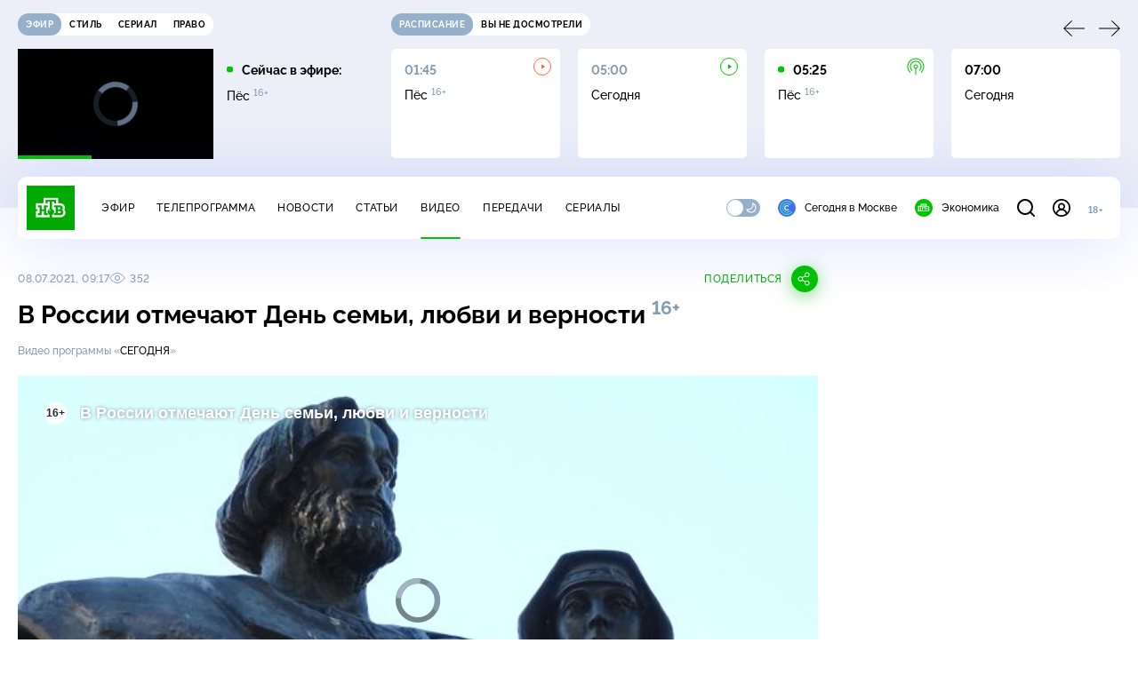

--- FILE ---
content_type: text/html; charset=UTF-8
request_url: https://www.ntv.ru/stories/new-amp/index.jsp
body_size: 2036
content:



<style>
html, body, .stories, .stories__content, amp-story-player  {
  width: 100%;
  height: 100%;
}
</style>
<html lang="en">
  <head>
    <meta charset="utf-8">
    <title>Ставка по семейной ипотеке станет дифференцированной. Сюжеты // НТВ.Ru</title>
    <meta name="deccription" content="Ставка по семейной ипотеке станет дифференцированной. Короткие сюжеты НТВ" />
    <link rel="canonical" href="/stories/new-amp">
    <meta name="viewport" content="width=device-width,minimum-scale=1,initial-scale=1">
    
      <meta property="og:image" content="https://cdn2-static.ntv.ru/home/news/2026/20260113/ipoteka_kvadrat.jpg"/>
      <meta property="og:image:width" content="640" />
      <meta property="og:image:height" content="640" />
    

    <script async src="https://cdn.ampproject.org/amp-story-player-v0.js"></script>
    <link href="https://cdn.ampproject.org/amp-story-player-v0.css" rel="stylesheet" type="text/css" />

    <style page>
      @-webkit-keyframes loading {to {-webkit-transform: rotate(360deg);} }
      @-moz-keyframes loading { to { -moz-transform: rotate(360deg); } }
      @-ms-keyframes loading {to {-ms-transform: rotate(360deg);} }
      @keyframes loading { to { transform: rotate(360deg); }}

      .loader__icon {
        width: 40px;
        height: 40px;
        border-radius: 50%;
        background: transparent;
        position: absolute;
        top: calc(50% - 20px);
        left: calc(50% - 20px);

        border-top: 4px solid #00c400;
        border-right: 4px solid #00c400;
        border-bottom: 4px solid #eceff8;
        border-left: 4px solid #eceff8;

        -webkit-animation: loading 1.2s infinite linear;
        -moz-animation: loading 1.2s infinite linear;
        -ms-animation: loading 1.2s infinite linear;
        animation: loading 1.2s infinite linear;
      }

      html, body, amp-story-player {
        font-family: sans-serif;
        padding: 0;
        margin: 0;
        overflow: hidden;
      }

      .stories__content {
       width: 100%;
       height: 100%;
       position: relative;
       overflow: hidden;
      }
    </style>

    <script>
      const arr = [];
      let i = 0;
      
        arr.push({id: "66188", img: "/home/news/2026/20260113/ipoteka_pre.jpg", order: i, stat: "key=KEKHJBKFKNKKJHKFKLKM-9FA6D61C3D6792B1A5329B605A32080EAE497EB3"});
        i++;
      
        arr.push({id: "66169", img: "/home/news/2026/20260113/butygin_pre.jpg", order: i, stat: "key=KEKHJBKFKNKKJHKFKJKN-05ABC55E30CE820F471F0B772AA9F6E7D99F9F5D"});
        i++;
      
        arr.push({id: "66170", img: "/home/news/2026/20260113/weather_pre_.jpg", order: i, stat: "key=KEKHJBKFKNKKJHKFKKKE-B5520C88A7772EDE4AC96617329B7D1B6D25A2FD"});
        i++;
      
        arr.push({id: "66167", img: "/home/news/2026/20260113/sk_pre_.jpg", order: i, stat: "key=KEKHJBKFKNKKJHKFKJKL-E7EA446782B7B998A6602313D4B51241E6180E06"});
        i++;
      
        arr.push({id: "66186", img: "/home/news/2026/20260113/iran_pre.jpg", order: i, stat: "key=KEKHJBKFKNKKJHKFKLKK-AD86EA39D5A7CD2893EE0E77F61B447FA047172A"});
        i++;
      
        arr.push({id: "66168", img: "/home/news/2026/20260113/alimony_pre.jpg", order: i, stat: "key=KEKHJBKFKNKKJHKFKJKM-1A62A8A87A3695A4E2E2409CA73F2FF08967F083"});
        i++;
      
        arr.push({id: "66187", img: "/home/news/2026/20260113/korea_pre.jpg", order: i, stat: "key=KEKHJBKFKNKKJHKFKLKL-5AA1B6099BC9249CC53807EBED11E396B57024D6"});
        i++;
      
        arr.push({id: "66166", img: "/home/news/2026/20260113/mo_pre.jpg", order: i, stat: "key=KEKHJBKFKNKKJHKFKJKK-83BFD74824572FD6B594EB58FB093BE211AAC1FE"});
        i++;
      
      let player = null;
      let prog = 0;
      let eventFromParent = false;
     
      window.addEventListener("load", ()=> {
        player = document.querySelector('amp-story-player');
        
        if (player.isReady) {
          window.parent.postMessage({ action: 'set_items', items: arr } , "*");
        } else {
          player.addEventListener('ready', () => {
            window.parent.postMessage({ action: 'set_items', items: arr } , "*");
          });
        }
      });
      window.addEventListener("message", async (e)=> {
        const ntv = /\/\/[a-z0-9-_]+\.ntv\.ru/;
        const ntv_channel = /\/\/[a-z0-9-_]+\.ntv-channel\.com/;
        const { origin, data } = e;
      
        if (!(origin.match(ntv) ||  origin.match(ntv_channel))) return;
        if (data.action === 'firstPlay') {
          player.play();
          const id = data.id;
          const current = arr.find((item, i) => item.id=== id);
          if (!current) return;
          if (arr[0].id === current.id) {
            player.rewind(null);  
          } else {
            player.show(null, "storis" + id);  
          }
           
          eventFromParent = true;
          player.addEventListener('storyNavigation', (event) => {
            if (!eventFromParent) {
              const dir = prog < event.detail.progress ? 'forward' : 'back';
              prog = event.detail.progress;
              window.parent.postMessage({ action: 'change_active', active: event.detail.pageId.replace('storis', ''), dir: dir } , "*");
            }
             eventFromParent = false;
          })
        }
       
        if (data.action === 'go') {
          eventFromParent = data.isChange;
          const id = data.id;
          const current = arr.find((item, i) => item.id=== id);
          if (!current) return;
          player.show(null, "storis" + id);
          player.play();
        }
        if (data.action === 'pause') {
          player.pause();
        }
      })
    </script>
  </head>
  <body>
    <link rel="preload" href="https://cdn2-static.ntv.ru/home/news/2026/20260113/ipoteka_pre.jpg" as="image">
    <div class="stories">
      <div class="stories__content">
      <div class="loader__icon"></div>
        <amp-story-player style="width:100%;height:100%;" >
          <script type="application/json">
            { "behavior": { "autoplay": false }, "controls": [ { "name": "share","visibility": "hidden" } ] }
          </script>
          <a href="/stories/new-amp/content.jsp?id=66188_66169_66170_66167_66186_66168_66187_66166#embedMode=2" class="story">
            <img src="https://cdn2-static.ntv.ru/home/news/2026/20260113/ipoteka_pre.jpg"  loading="lazy" amp-story-player-poster-img>
          </a>
        </amp-story-player>
      </div>
    </div>
  </body>
</html>


   

--- FILE ---
content_type: text/html
request_url: https://tns-counter.ru/nc01a**R%3Eundefined*ntv/ru/UTF-8/tmsec=mx3_ntv/553539065***
body_size: -71
content:
996B740469673100X1768370432:996B740469673100X1768370432

--- FILE ---
content_type: text/html; charset=UTF-8
request_url: https://www.ntv.ru/stories/new-amp/content.jsp?id=66188_66169_66170_66167_66186_66168_66187_66166
body_size: 1556
content:


<!doctype html>
<html amp lang="ru">
  <head>
    <meta charset="utf-8">
    <title>Ставка по семейной ипотеке станет дифференцированной. Сюжеты // НТВ.Ru</title>
    <meta NAME="DESCRIPTION" CONTENT="Ставка по семейной ипотеке станет дифференцированной. Короткие сюжеты НТВ" />
    <link rel="canonical" href="/stories/amp/new/66188/">
    <meta name="viewport" content="width=device-width,minimum-scale=1,initial-scale=1">
    
      <meta property="og:image" content="https://cdn2-static.ntv.ru/home/news/2026/20260113/ipoteka_kvadrat.jpg"/>
      <meta property="og:image:width" content="640" />
      <meta property="og:image:height" content="640" />
    
    <style amp-boilerplate>body{-webkit-animation:-amp-start 8s steps(1,end) 0s 1 normal both;-moz-animation:-amp-start 8s steps(1,end) 0s 1 normal both;-ms-animation:-amp-start 8s steps(1,end) 0s 1 normal both;animation:-amp-start 8s steps(1,end) 0s 1 normal both}@-webkit-keyframes -amp-start{from{visibility:hidden}to{visibility:visible}}@-moz-keyframes -amp-start{from{visibility:hidden}to{visibility:visible}}@-ms-keyframes -amp-start{from{visibility:hidden}to{visibility:visible}}@-o-keyframes -amp-start{from{visibility:hidden}to{visibility:visible}}@keyframes -amp-start{from{visibility:hidden}to{visibility:visible}}</style><noscript><style amp-boilerplate>body{-webkit-animation:none;-moz-animation:none;-ms-animation:none;animation:none}</style></noscript>
    <script async src="https://cdn.ampproject.org/v0.js"></script>
    <script async custom-element="amp-video" src="https://cdn.ampproject.org/v0/amp-video-0.1.js"></script>
    <script async custom-element="amp-story" src="https://cdn.ampproject.org/v0/amp-story-1.0.js"></script>
    <script async custom-element="amp-analytics" src="https://cdn.ampproject.org/v0/amp-analytics-0.1.js"></script>

    <style amp-custom>
      body, html {
        overflow: hidden;
      }
      amp-story {
        color: #fff;
        overflow: hidden;
      }
      amp-story-page {
        background-color: #000;
      }
      amp-story-grid-layer.bottom {
        align-content:end;
      }
      amp-story-grid-layer.noedge {
        padding: 0px;
      }
      amp-story-grid-layer.center-text {
        align-content: center;
      }
   
    </style>
  </head>
  <body>

    <amp-story id="live-story" standalone
      title="Сюжеты НТВ" publisher="НТВ" publisher-logo-src="https://www.ntv.ru/images/ntv_logo_180.png"
      poster-portrait-src="https://cdn2-static.ntv.ru/home/news/2026/20260113/ipoteka_pre.jpg"
       poster-square-src="/home/news/2026/20260113/ipoteka_kvadrat.jpg">
      
      <amp-story-page id="storis66188" auto-advance-after="storis_video66188"  data-sort-time="1768320000">
        <amp-story-grid-layer template="fill">
          <amp-video id="storis_video66188" autoplay 
            width="720" height="1280" poster="https://cdn2-static.ntv.ru/home/news/2026/20260113/ipoteka_pre.jpg" layout="responsive" crossorigin="anonymous"
          >
            <source src="//cdn2-vod-mp4.ntv.ru/news/2026/20260113/STORISS_ipoteka_hq1MGlaMFAm9N8aZbi_vert.mp4" type="video/mp4">
          </amp-video>
        </amp-story-grid-layer>
      </amp-story-page>
      
      <amp-story-page id="storis66169" auto-advance-after="storis_video66169"  data-sort-time="1768309500">
        <amp-story-grid-layer template="fill">
          <amp-video id="storis_video66169" autoplay 
            width="720" height="1280" poster="https://cdn2-static.ntv.ru/home/news/2026/20260113/butygin_pre.jpg" layout="responsive" crossorigin="anonymous"
          >
            <source src="//cdn2-vod-mp4.ntv.ru/news/2026/20260113/STORISS_butygin_hq9S0kgrggEgrgksP0_vert.mp4" type="video/mp4">
          </amp-video>
        </amp-story-grid-layer>
      </amp-story-page>
      
      <amp-story-page id="storis66170" auto-advance-after="storis_video66170"  data-sort-time="1768309800">
        <amp-story-grid-layer template="fill">
          <amp-video id="storis_video66170" autoplay 
            width="720" height="1280" poster="https://cdn2-static.ntv.ru/home/news/2026/20260113/weather_pre_.jpg" layout="responsive" crossorigin="anonymous"
          >
            <source src="//cdn2-vod-mp4.ntv.ru/news/2026/20260113/weather_hqGK8W01Yx3GPQ43cx_vert.mp4" type="video/mp4">
          </amp-video>
        </amp-story-grid-layer>
      </amp-story-page>
      
      <amp-story-page id="storis66167" auto-advance-after="storis_video66167"  data-sort-time="1768308900">
        <amp-story-grid-layer template="fill">
          <amp-video id="storis_video66167" autoplay 
            width="720" height="1280" poster="https://cdn2-static.ntv.ru/home/news/2026/20260113/sk_pre_.jpg" layout="responsive" crossorigin="anonymous"
          >
            <source src="//cdn2-vod-mp4.ntv.ru/news/2026/20260113/STORISS_sk_hqCXd4Kf2IsUif9zgZ_vert.mp4" type="video/mp4">
          </amp-video>
        </amp-story-grid-layer>
      </amp-story-page>
      
      <amp-story-page id="storis66186" auto-advance-after="storis_video66186"  data-sort-time="1768319400">
        <amp-story-grid-layer template="fill">
          <amp-video id="storis_video66186" autoplay 
            width="720" height="1280" poster="https://cdn2-static.ntv.ru/home/news/2026/20260113/iran_pre.jpg" layout="responsive" crossorigin="anonymous"
          >
            <source src="//cdn2-vod-mp4.ntv.ru/news/2026/20260113/STORISS_iran_hqYw32rcZ1bDoPvTC3_vert.mp4" type="video/mp4">
          </amp-video>
        </amp-story-grid-layer>
      </amp-story-page>
      
      <amp-story-page id="storis66168" auto-advance-after="storis_video66168"  data-sort-time="1768309200">
        <amp-story-grid-layer template="fill">
          <amp-video id="storis_video66168" autoplay 
            width="720" height="1280" poster="https://cdn2-static.ntv.ru/home/news/2026/20260113/alimony_pre.jpg" layout="responsive" crossorigin="anonymous"
          >
            <source src="//cdn2-vod-mp4.ntv.ru/news/2026/20260113/STORISS_alimony_hqoGbt3uGXb9HD336N_vert.mp4" type="video/mp4">
          </amp-video>
        </amp-story-grid-layer>
      </amp-story-page>
      
      <amp-story-page id="storis66187" auto-advance-after="storis_video66187"  data-sort-time="1768319700">
        <amp-story-grid-layer template="fill">
          <amp-video id="storis_video66187" autoplay 
            width="720" height="1280" poster="https://cdn2-static.ntv.ru/home/news/2026/20260113/korea_pre.jpg" layout="responsive" crossorigin="anonymous"
          >
            <source src="//cdn2-vod-mp4.ntv.ru/news/2026/20260113/STORISS_korea_hqnGuo9601bgG92GZx_vert.mp4" type="video/mp4">
          </amp-video>
        </amp-story-grid-layer>
      </amp-story-page>
      
      <amp-story-page id="storis66166" auto-advance-after="storis_video66166"  data-sort-time="1768308600">
        <amp-story-grid-layer template="fill">
          <amp-video id="storis_video66166" autoplay 
            width="720" height="1280" poster="https://cdn2-static.ntv.ru/home/news/2026/20260113/mo_pre.jpg" layout="responsive" crossorigin="anonymous"
          >
            <source src="//cdn2-vod-mp4.ntv.ru/news/2026/20260113/STORISS_MO_hqTW2QlxoekaVhT1Fm_vert.mp4" type="video/mp4">
          </amp-video>
        </amp-story-grid-layer>
      </amp-story-page>
      
      <amp-analytics id="analytics_liveinternet">
        <script type="application/json">
          {
            "requests": {
            "pageview": "https://counter.yadro.ru/hit?uhttps%3A//www.ntv.ru/stories/amp/$REPLACE(${storyPageId},storis,);r${documentReferrer};s${screenWidth}*${screenHeight}*32;${random}" },
            "triggers": { "track pageview": { "on": "story-page-visible", "request": "pageview" } }
            }
        </script>
      </amp-analytics>
     
    </amp-story>
  </body>
</html>

--- FILE ---
content_type: image/svg+xml
request_url: https://static2.ntv.ru/static/images/loader/loader_light.svg
body_size: 221
content:
<svg width="47" height="13" viewBox="0 0 47 13" fill="none" xmlns="http://www.w3.org/2000/svg">
<g clip-path="url(#clip0_2_294)">
<ellipse cx="23.5" cy="6.5" rx="3.5" ry="3.5" fill="#D0D9EF">
                                    <animate attributeName="cy" values="6.5;3.5;6.5;9.5;6.5" begin="0s" dur="0.7s" repeatCount="indefinite" calcMode="linear" keyTimes="0;0.25;0.5;0.75;1"/></ellipse>
<ellipse cx="3.5" cy="9.5" rx="3.5" ry="3.5" fill="#D0D9EF">
                                    <animate attributeName="cy" values="9.5;6.5;3.5;6.5;9.5" begin="0s" dur="0.7s" repeatCount="indefinite" calcMode="linear" keyTimes="0;0.25;0.5;0.75;1"/></ellipse>
<ellipse cx="43.5" cy="3.5" rx="3.5" ry="3.5" fill="#D0D9EF">
                                    <animate attributeName="cy" values="3.5;6.5;9.5;6.5;3.5" begin="0s" dur="0.7s" repeatCount="indefinite" calcMode="linear" keyTimes="0;0.25;0.5;0.75;1"/></ellipse>
</g>
<defs>
<clipPath id="clip0_2_294">
<rect width="47" height="13" fill="white"/>
</clipPath>
</defs>
</svg>

--- FILE ---
content_type: application/javascript; charset=UTF-8
request_url: https://static2.ntv.ru/assets/js/img-card.vue_vue_type_script_setup_true_lang-Jy9ieaI1.js
body_size: 487
content:
import{d as defineComponent,k as ref,aF as useMouseInElement,w as watch,o as openBlock,b as createElementBlock,q as createBlock,h as createCommentVNode,e as createVNode,f as withCtx,a as unref,i as isRef,aM as _sfc_main$1,A as _sfc_main$2,bk as _sfc_main$3,a1 as _sfc_main$4}from"../main-CcAgjX49.js";const _sfc_main=defineComponent({__name:"ImgCard",props:{withVideo:{type:Boolean},snippet:{default:void 0},img:{},width:{},height:{},lazy:{type:Boolean,default:!0}},setup(e){const a=ref(null),s=ref(!1),{isOutside:t}=useMouseInElement(a);return watch(t,(e=>{s.value=!e})),(e,t)=>{const i=_sfc_main$1,n=_sfc_main$2,o=_sfc_main$3,c=_sfc_main$4;return openBlock(),createElementBlock("div",{ref_key:"cardImgUiRef",ref:a,class:"card-img-ui"},[e.withVideo?(openBlock(),createBlock(i,{key:0,class:"card-img-ui__video-icon"})):createCommentVNode("",!0),createVNode(n,{width:e.width,height:e.height,src:e.img,ratio:"16-9",class:"card-img-ui__img",lazy:e.lazy},null,8,["width","height","src","lazy"]),createVNode(c,null,{default:withCtx((()=>[e.snippet?(openBlock(),createBlock(o,{key:0,show:unref(s),"onUpdate:show":t[0]||(t[0]=e=>isRef(s)?s.value=e:null),snippet:e.snippet,class:"card-img-ui__video"},null,8,["show","snippet"])):createCommentVNode("",!0)])),_:1})],512)}}});export{_sfc_main as _};


--- FILE ---
content_type: application/javascript; charset=UTF-8
request_url: https://static2.ntv.ru/assets/js/content-DsszSxd9.js
body_size: 842
content:
import{br as NTV_PREFIX,a4 as CDN}from"../main-CcAgjX49.js";const getKeyWords=t=>t?t.map((t=>t.name)).join(", "):"",getAuthors=t=>(null==t?void 0:t.persons)?t.persons.map((t=>t.name)).join(", "):"ntv.ru",getTodayMeta=(t,e)=>[{property:"al:android:package",content:"ru.ntv.today"},{property:"al:android:app_name",content:"Сегодня. Главное и важное"},{property:"al:ios:app_store_id",content:"1398964822"},{property:"al:ios:app_name",content:"Сегодня. Главное и важное"},{property:"al:ios:url",content:`ntvtoday://${t}/${e}`},{property:"al:android:url",content:`ntvtoday://${t}/${e}`},{name:"twitter:app:id:iphone",content:"1398964822"},{name:"twitter:app:name:iphone",content:"Сегодня. Главное и важное"},{name:"twitter:app:url:iphone",content:`ntvtoday://${t}/${e}`},{name:"twitter:app:id:ipad",content:"1398964822"},{name:"twitter:app:name:ipad",content:"Сегодня. Главное и важное"},{name:"twitter:app:url:ipad",content:`ntvtoday://${t}/${e}`},{name:"twitter:app:id:googleplay",content:"ru.ntv.today"},{name:"twitter:app:name:googleplay",content:"Сегодня. Главное и важное"},{name:"twitter:app:url:googleplay",content:`ntvtoday://${t}/${e}`}],getNTVMeta=(t,e)=>[{property:"al:android:package",content:"ru.ntv.client"},{property:"al:android:app_name",content:"НТВ: новости, видео, передачи"},{property:"al:ios:app_store_id",content:"720725187"},{property:"al:ios:app_name",content:"НТВ: новости, видео, передачи"},{property:"al:ios:url",content:`ntv://${t}/${e}`},{property:"al:android:url",content:`ntv://${t}/${e}`},{name:"twitter:app:id:iphone",content:"720725187"},{name:"twitter:app:name:iphone",content:"НТВ: новости, видео, передачи"},{name:"twitter:app:url:iphone",content:`ntv://${t}/${e}`},{name:"twitter:app:id:ipad",content:"720725187"},{name:"twitter:app:name:ipad",content:"НТВ: новости, видео, передачи"},{name:"twitter:app:url:ipad",content:`ntv://${t}/${e}`},{name:"twitter:app:id:googleplay",content:"ru.ntv.client"},{name:"twitter:app:name:googleplay",content:"НТВ: новости, видео, передачи"},{name:"twitter:app:url:googleplay",content:`ntv://${t}/${e}`}],getBreadcrumbList=(t,e,n)=>{const a={type:"application/ld+json",innerHTML:{"@context":"https://schema.org","@type":"BreadcrumbList",itemListElement:[{"@type":"ListItem",position:1,item:{"@id":`${NTV_PREFIX}/${t}/`,name:e}}]}};return n&&a.innerHTML.itemListElement.push({"@type":"ListItem",position:2,item:{"@id":`${NTV_PREFIX}/theme/${n.id}`,name:n.name}}),a},getPublisher=()=>({"@type":"Organization",name:"НТВ.Ru",logo:{"@type":"ImageObject",url:`${CDN}/images/favicons/apple-touch-icon-60x60.png`,width:60,height:60}}),getImageSchema=t=>({type:"application/ld+json",innerHTML:{"@context":"https://schema.org","@type":"ImageObject",contentUrl:`${CDN}${t}`,url:`${CDN}${t}`,width:1024,height:576}}),getTW=()=>[{name:"twitter:creator",content:"@ntvru"},{name:"twitter:site",content:"@ntvru"}],getTwitterPlayer=()=>[{name:"twitter:card",content:"player"},{name:"twitter:player:width",content:1024},{name:"twitter:player:height",content:576}];export{getNTVMeta as a,getTW as b,getTwitterPlayer as c,getKeyWords as d,getAuthors as e,getBreadcrumbList as f,getTodayMeta as g,getImageSchema as h,getPublisher as i};


--- FILE ---
content_type: application/javascript; charset=UTF-8
request_url: https://static2.ntv.ru/assets/js/use-stat-spider-_WqqnJ5o.js
body_size: 195
content:
import{s as sendStatRequest,a as sendTNSStat}from"./stat-B7eHG3_H.js";import{b as sendVisit}from"./uexp-qgECykK6.js";import{c as computed,bp as watchEffect,a as unref}from"../main-CcAgjX49.js";const useStatSpider=(e,t,a)=>{const u=computed((()=>{var t;return null==(t=e.value)?void 0:t.stat})),s=computed((()=>{var t,a,u;return(null==(t=e.value)?void 0:t.video_id)?null==(a=e.value)?void 0:a.video_id:null==(u=e.value)?void 0:u.id}));watchEffect((()=>{u.value&&sendStatRequest(u.value),t&&s.value&&sendTNSStat(s.value),a&&s.value&&sendVisit({id:s.value,type:"theme"===unref(a)?"topic":unref(a)})}))};export{useStatSpider as u};
